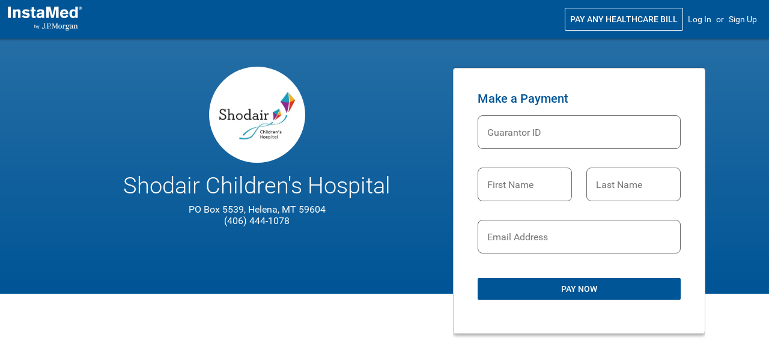

--- FILE ---
content_type: text/html; charset=utf-8
request_url: https://pay.instamed.com/Form/PaymentPortal/Default?id=SHODAIRCHILD
body_size: 19181
content:
<!DOCTYPE html>
<html class="FirstHtml" lang="en" >
<head><meta name="keywords" content="InstaMed&reg; Patient Portal">
<meta name="description" content="Have a healthcare bill? Pay online with the InstaMed Patient Portal, a simple and secure way to pay any healthcare provider. Pay all of your medical bills in one place with InstaMed and create a digital wallet.">
<meta http-equiv="X-UA-Compatible" content="IE=edge">
<meta http-equiv="Content-Type" content="text/html; charset=utf-8" />
<META HTTP-EQUIV="Pragma" CONTENT="no-cache">
<meta name="viewport" content="width=device-width, initial-scale=1, maximum-scale=1, user-scalable=no">
<title>Shodair Children's Hospital - Patient Portal</title>
<link href="https://cdn.instamed.com/V_2025_December/Content/Images/General/favicon.ico" rel="shortcut icon" type="image/x-icon" />
<link href="https://cdn.instamed.com/V_2025_December/Content/Images/General/AppleTouchIcons/InstaMed-apple-touch-icon-precomposed-60x60.png" rel="apple-touch-icon-precomposed" type="image/png"/>
<link href="https://cdn.instamed.com/V_2025_December/Content/Images/General/AppleTouchIcons/InstaMed-apple-touch-icon-precomposed-72x72.png" rel="apple-touch-icon-precomposed" type="image/png"sizes="72x72"/>
<link href="https://cdn.instamed.com/V_2025_December/Content/Images/General/AppleTouchIcons/InstaMed-apple-touch-icon-precomposed-76x76.png" rel="apple-touch-icon-precomposed" type="image/png"sizes="76x76"/>
<link href="https://cdn.instamed.com/V_2025_December/Content/Images/General/AppleTouchIcons/InstaMed-apple-touch-icon-precomposed-114x114.png" rel="apple-touch-icon-precomposed" type="image/png"sizes="114x114"/>
<link href="https://cdn.instamed.com/V_2025_December/Content/Images/General/AppleTouchIcons/InstaMed-apple-touch-icon-precomposed-120x120.png" rel="apple-touch-icon-precomposed" type="image/png"sizes="120x120"/>
<link href="https://cdn.instamed.com/V_2025_December/Content/Images/General/AppleTouchIcons/InstaMed-apple-touch-icon-precomposed-144x144.png" rel="apple-touch-icon-precomposed" type="image/png"sizes="144x144"/>
<link href="https://cdn.instamed.com/V_2025_December/Content/Images/General/AppleTouchIcons/InstaMed-apple-touch-icon-precomposed-152x152.png" rel="apple-touch-icon-precomposed" type="image/png"sizes="152x152"/>
<link href="https://cdn.instamed.com/V_2025_December/Content/Images/General/AppleTouchIcons/InstaMed-apple-touch-icon-precomposed-180x180.png" rel="apple-touch-icon-precomposed" type="image/png"sizes="180x180"/>
<link href="https://cdn.instamed.com/V_2025_December/Content/Images/General/AppleTouchIcons/InstaMed-apple-touch-icon-precomposed-192x192.png" rel="apple-touch-icon-precomposed" type="image/png"sizes="192x192"/>
<link href="https://cdn.instamed.com/V_2025_December/Content/Images/General/favicon/InstaMed-favicon-16x16.png" rel="icon" type="image/png"sizes="16x16"/>
<link href="https://cdn.instamed.com/V_2025_December/Content/Images/General/favicon/InstaMed-favicon-32x32.png" rel="icon" type="image/png"sizes="32x32"/>
<link href="https://cdn.instamed.com/V_2025_December/Content/Images/General/favicon/InstaMed-favicon-48x48.png" rel="icon" type="image/png"sizes="48x48"/>
<link href="https://cdn.instamed.com/V_2025_December/Content/Images/General/favicon/InstaMed-favicon.ico" rel="icon" type="image/x-icon"/>
<link href="https://cdn.instamed.com/V_2025_December/Content/Images/General/AppleTouchIcons/InstaMed-apple-touch-icon-60x60.png" rel="apple-touch-icon" type="image/png"/>
<link href="https://cdn.instamed.com/V_2025_December/Content/Images/General/AppleTouchIcons/InstaMed-apple-touch-icon-72x72.png" rel="apple-touch-icon" type="image/png"sizes="72x72"/>
<link href="https://cdn.instamed.com/V_2025_December/Content/Images/General/AppleTouchIcons/InstaMed-apple-touch-icon-76x76.png" rel="apple-touch-icon" type="image/png"sizes="76x76"/>
<link href="https://cdn.instamed.com/V_2025_December/Content/Images/General/AppleTouchIcons/InstaMed-apple-touch-icon-114x114.png" rel="apple-touch-icon" type="image/png"sizes="114x114"/>
<link href="https://cdn.instamed.com/V_2025_December/Content/Images/General/AppleTouchIcons/InstaMed-apple-touch-icon-120x120.png" rel="apple-touch-icon" type="image/png"sizes="120x120"/>
<link href="https://cdn.instamed.com/V_2025_December/Content/Images/General/AppleTouchIcons/InstaMed-apple-touch-icon-144x144.png" rel="apple-touch-icon" type="image/png"sizes="144x144"/>
<link href="https://cdn.instamed.com/V_2025_December/Content/Images/General/AppleTouchIcons/InstaMed-apple-touch-icon-152x152.png" rel="apple-touch-icon" type="image/png"sizes="152x152"/>
<link href="https://cdn.instamed.com/V_2025_December/Content/Images/General/AppleTouchIcons/InstaMed-apple-touch-icon-180x180.png" rel="apple-touch-icon" type="image/png"sizes="180x180"/>
<link href="https://cdn.instamed.com/V_2025_December/Content/Images/General/AppleTouchIcons/InstaMed-apple-touch-icon-192x192.png" rel="apple-touch-icon" type="image/png"sizes="192x192"/>
<link rel="stylesheet" href="https://cdn.instamed.com/V_2025_December/Content/sencha/extjs/ext6.5.1/PPP-InstaMed/PPP-Instamed-all.css" >
<script src="https://cdn.instamed.com/V_2025_December/Content/sencha/extjs/ext6.5.1/ext-modern-all-min.js" ></script>
<script> var outDatedBrowser;
function browserCheck() 
                                    {
                                        if(typeof Ext != 'undefined'){
                                            var browserName = Ext.browser.name;
                                            var browserVersion = Ext.browser.version.getMajor();
                                       
                                            if(browserName == "IE")
                                            {
	                                            if(browserVersion <= 11) { window.open('../../Content/Js/Responsive/SupportedBrowsers.html', '_self'); }
                                            }
                                            if(browserName == "Chrome")
                                            {   
	                                            if(browserVersion< 57) { window.open('../../Content/Js/Responsive/SupportedBrowsers.html', '_self'); }
                                            }
                                            else if(browserName == "Safari")
                                            {
	                                            if(browserVersion< 9) { window.open('../../Content/Js/Responsive/SupportedBrowsers.html', '_self'); }
                                            }
                                            else if(browserName == "Firefox")
                                            {
	                                            if(browserVersion< 45) { window.open('../../Content/Js/Responsive/SupportedBrowsers.html', '_self'); }
                                            }
                                            else if(browserName == "Opera")
                                            {
	                                            window.open('../../Content/Js/Responsive/SupportedBrowsers.html', '_self');                                            
                                            }
                                        }
                                    }
</script>
<script>
browserCheck();
</script>
<!-- Global site tag (gtag.js) - Google Analytics -->
                                    <script async src="https://www.googletagmanager.com/gtag/js?id=UA-16010902-1"></script>
                                    <script>
                                        window.dataLayer = window.dataLayer || [];
                                        function gtag(){dataLayer.push(arguments);}
                                        gtag('js', new Date());
                                        gtag('config', 'UA-16010902-1', { 'send_page_view': false });
                                        gtag('config', 'AW-1064256295');
                                    </script>
</head>
<body>
<span id='screenReaderLoading' class='im-screen-reader-only' aria-live='assertive'></span>
<script type="text/javascript">

if(outDatedBrowser) { var firstHtml = document.getElementsByClassName('FirstHtml')[0]; firstHtml.style.background = 'none';  firstHtml.innerHTML = '<html class=" " lang="en-US"> <!--<![endif]--><head> <meta charset="UTF-8" /> <meta http-equiv="X-UA-Compatible" content="IE=edge,chrome=1"> <title>Browser Not Supported</title> <meta name="viewport" content="width=device-width,initial-scale=1" /> <link href="https://www.instamed.com/wp-content/themes/instamed2/images/favicon.ico" rel="shortcut icon" type="image/x-icon" /> <meta name="keywords" itemprop="keywords" content=" " /> <link rel="canonical" href="https://www.instamed.com/" /><style> html { height: 100%; width: 100%; margin: 0; padding: 0; background: #fafafa; } body { height: 100%; width: 100%; margin: 0; padding: 0; font-family: \'Roboto\', \'Lucida Grande\', Helvetica, Arial, sans-serif; -webkit-font-smoothing: antialiased; } h1, h2, h3, h4, h5, h6, p { text-align: center; } h1 { font-size: 34px; text-align: center; color: #005596; font-weight: 100; margin-bottom: 20px; } h4 { font-size: 20px; line-height: 145%; text-align: center; color: #2f2f2f; font-weight: 400; margin-top: 0px; } p { font-size: 14px; text-align: center; color: #2f2f2f; font-weight: 400; } .container { width: 100%; max-width: 500px; margin: 0 auto; } .container ul { list-style: none; padding: 0; margin: 0; } .container ul li { margin: 50px; padding: 0; } .container ul li a { display: block; width: 100px; height: 100px; box-sizing: border-box; float: left; background-size: contain; background-repeat: no-repeat; } .container ul li a#chrome { background-image: url(https://cdn.instamed.com/V_2025_December/Content/Images/General/browsers-icon-chrome.png?id=SHODAIRCHILD) } .container ul li a#firefox { background-image: url(https://cdn.instamed.com/V_2025_December/Content/Images/General/browsers-icon-firefox.png?id=SHODAIRCHILD) } .container ul li a#ie { background-image: url(https://cdn.instamed.com/V_2025_December/Content/Images/General/browsers-icon-edge.png?id=SHODAIRCHILD) } .container ul li a#safari { background-image: url(https://cdn.instamed.com/V_2025_December/Content/Images/General/browsers-icon-safari.png?id=SHODAIRCHILD) } a.button { width: auto; max-width: 200px; margin: 0 auto; padding: 10px 20px; background: #005596; color: #ffffff; text-align: center; display: block; border-radius: 5px; -webkit-border-radius: 5px; -moz-border-radius: 5px; border-bottom: 1px solid #003366; margin-top: 40px; text-decoration: none; } a.button:hover { background: #003366; } .clearfix:after { visibility: hidden; display: block; font-size: 0; content: " "; clear: both; height: 0; } .clearfix { display: inline-block; } /* start commented backslash hack \*/ * html .clearfix { height: 1%; } .clearfix { display: block; } /* close commented backslash hack */ </style></head><body><div style="background:white"> <div class="container" style="margin-top: 200px"> <h1>Please upgrade your browser</h1> <h4>To ensure a secure experience with InstaMed, please use one of the download links below to upgrade your browser.</h4> </div> <div class="container clearfix"> <ul class="clearfix"> <li><a id="chrome" target="_blank" href="https://www.google.com/chrome/"></a></li> <li><a id="firefox" target="_blank" href="https://www.mozilla.org/en-US/firefox/new/"></a></li> <li><a id="edge" target="_blank" href="https://www.microsoft.com/en-us/edge"></a></li> <li><a id="safari" target="_blank" href="https://support.apple.com/en-us/HT204416"></a></li> </ul> </div> <div class="container" style="margin-top: 20px"> <p>or update your OS if on a mobile device</p> </div><div class="container" style="margin - top: 20px"><button type="button" onclick="InstaMed.closeWindow();">Close</button</div></div></body></html>';  InstaMed.launchInContext(); } else { 
Ext.isSecure = /^https/i.test(window.location.protocol);
InstaMed.isNativeApplication = false;
InstaMed.isConsumerApp = false;
InstaMed.TitleBarMargins = '17 0 0 0';
InstaMed.isMobile = true;
InstaMed.isResponsive = true;
InstaMed.isInContextMode = false;
InstaMed.passedInMetaDataToken = '';
InstaMed.isInAccessibilityMode = false;
InstaMed.userAgentParameter = '';
InstaMed.logoutPage = '../../Form/PaymentPortal/Logout?id=SHODAIRCHILD';
InstaMed.isLightWeightMode = false;
InstaMed.isReturnUrlUpdateParent = false;
InstaMed.isClientSidePostData = false;
InstaMed.isDesktop = false;
InstaMed.isTablet = false;
InstaMed.isDesktopOrTablet = false;
InstaMed.isMobileOrTablet = true;
InstaMed.isLoggedIn = false;
InstaMed.useHistory = false;
InstaMed.hasReturnUrl = false;
InstaMed.hasCancelUrl = false;
InstaMed.isNewRequiredFeild = true;
InstaMed.browserTabID = '62BE943E6C8A4B0FB649705D65AE4A00';
InstaMed.sessionTimeoutUrl = '../../Form/PaymentPortal/Logout?id=SHODAIRCHILD';
InstaMed.page = 'Form/PaymentPortal/Default';
Ext.SSL_SECURE_URL = Ext.isSecure && Ext.isIE ? 'javascript:""' : 'about:blank';
Ext.BLANK_IMAGE_URL = 'https://cdn.instamed.com/V_2025_December/Content/Images/General/BlankImage.gif';
InstaMed.UniqueClientID = 'ac91ff386a6f4f4db58690bc6ab3c2a5';
Ext.scopeResetCSS=true;
InstaMed.contentUrl = 'https://cdn.instamed.com/V_2025_December/';
var webPropertyId = 'UA-16010902-1';
InstaMed.doIdleLogout = true;
InstaMed.isSSO = false;
InstaMed.isSelfService = false;
LogoutTimer.init();
var myMask = null;
InstaMed.errorMessageSummaryTitle = 'Please correct the following errors';
InstaMed.requiredErrorLabel = 'Required';
Ext.ns('Ext.app.REMOTING_API');
Ext.app.REMOTING_API = {
  "id": null,
  "url": "../../api/PaymentPortal/Default",
  "type": "remoting",
  "namespace": null,
  "actions": {
    "PreferencesController": [
      {
        "name": "sendNewMobilePhoneNumberConfirmationCode",
        "len": 1
      },
      {
        "name": "updateCommunicationDeliverySettings",
        "len": 1
      },
      {
        "name": "navigateToTextMsgEnroll",
        "len": 1
      },
      {
        "name": "isUserRequireMobilePhoneNumberUpdate",
        "len": 0
      },
      {
        "name": "openWindowToUpdateEmailAddress",
        "len": 1
      },
      {
        "name": "saveStatementPreferences",
        "len": 1
      },
      {
        "name": "updateEmailAndPreference",
        "len": 1
      },
      {
        "name": "get_MerchantStoreTerminalAlias",
        "len": 0
      },
      {
        "name": "loadPatientAccountPreferences",
        "len": 2
      },
      {
        "name": "verifyTextEnrollment",
        "len": 1
      },
      {
        "name": "navigateToTextMsgEnrollTwoFAOnly",
        "len": 1
      },
      {
        "name": "updateMobilePhoneNumber",
        "len": 1
      },
      {
        "name": "loadPatientData",
        "len": 0
      },
      {
        "name": "disableTwoFactorAuthFromPopUp",
        "len": 1
      },
      {
        "name": "openWindowToEnterMobilePhoneNumberConfirmationCode",
        "len": 1
      },
      {
        "name": "removeMobilePhoneNumber",
        "len": 1
      },
      {
        "name": "confirmMobilePhoneNumber",
        "len": 1
      },
      {
        "name": "cancelTwoFAChangeFromPopup",
        "len": 1
      },
      {
        "name": "getUserMobilePhoneNumber",
        "len": 0
      },
      {
        "name": "isUserRequireEmailAndPreferenceUpdate",
        "len": 0
      },
      {
        "name": "enableTwoFactorAuth",
        "len": 1
      },
      {
        "name": "updateSecurityQuestions",
        "len": 1
      },
      {
        "name": "saveEmailPreferences",
        "len": 1
      },
      {
        "name": "openWindowToEnterMobilePhoneNumber",
        "len": 1
      },
      {
        "name": "deleteUserBiometricInfo",
        "len": 1
      }
    ],
    "GridController": [
      {
        "name": "exportDataToFile",
        "len": 1
      },
      {
        "name": "saveColumnSortConfiguration",
        "len": 1
      },
      {
        "name": "saveColumnConfiguration",
        "len": 1
      },
      {
        "name": "updateCharts",
        "len": 1
      },
      {
        "name": "export",
        "formHandler": true,
        "len": 1
      }
    ],
    "PatientPortalLoginController": [
      {
        "name": "navigateAfterLogin",
        "len": 1
      },
      {
        "name": "navigateTo",
        "len": 1
      },
      {
        "name": "authenticateTwoFactor",
        "len": 1
      },
      {
        "name": "logout",
        "len": 1
      },
      {
        "name": "patientPortalHeaderBack",
        "len": 1
      },
      {
        "name": "navigateBackFromTwoFactor",
        "len": 1
      },
      {
        "name": "showBiometricLogin",
        "len": 1
      },
      {
        "name": "changeLanguage",
        "len": 1
      },
      {
        "name": "closeAppBanner",
        "len": 1
      },
      {
        "name": "redirectToLogin",
        "len": 1
      },
      {
        "name": "redirectToLoginEmailForm",
        "len": 1
      },
      {
        "name": "verifyTextEnrollment",
        "len": 1
      },
      {
        "name": "forgotPassword",
        "len": 1
      },
      {
        "name": "getBackButtonOverride",
        "len": 1
      },
      {
        "name": "saveEStatementPreference",
        "len": 1
      },
      {
        "name": "dualLogin",
        "len": 1
      },
      {
        "name": "checkSession",
        "len": 1
      },
      {
        "name": "skipTextEnrollment",
        "len": 1
      },
      {
        "name": "authenticateBiometricInfo",
        "len": 1
      },
      {
        "name": "canUserResetPassword",
        "len": 3
      },
      {
        "name": "submit",
        "len": 1
      },
      {
        "name": "patientMatchSubmit",
        "len": 1
      },
      {
        "name": "sendMobilePhoneNumberConfirmationCode",
        "len": 1
      },
      {
        "name": "patientPortalNavigateBack",
        "len": 1
      },
      {
        "name": "navigateFromEStatement",
        "len": 1
      },
      {
        "name": "registerUserBiometricInfo",
        "len": 1
      },
      {
        "name": "deleteBiometricInfo",
        "len": 1
      }
    ],
    "QuickPayOptimizedProviderLandingController": [
      {
        "name": "navigatePayHereLink",
        "len": 1
      },
      {
        "name": "paymentPlanFlow",
        "len": 1
      },
      {
        "name": "submitPatient",
        "len": 1
      },
      {
        "name": "prepopulateDigitalPayoutQuickPayCode",
        "len": 1
      },
      {
        "name": "navigateCollectPaymentLink",
        "len": 1
      },
      {
        "name": "checkQuickPayCode",
        "len": 1
      },
      {
        "name": "payNow",
        "len": 1
      },
      {
        "name": "onPatientChange",
        "len": 1
      },
      {
        "name": "checkQuickPayCodeOnly",
        "len": 1
      }
    ],
    "PushNotificationController": [
      {
        "name": "navigateByPushNotification",
        "len": 1
      }
    ],
    "SignUpController": [
      {
        "name": "navigateFromSignUp",
        "len": 0
      },
      {
        "name": "completeSignUp",
        "len": 1
      },
      {
        "name": "redirectToSignUpForm",
        "len": 1
      },
      {
        "name": "redirectToSignUp",
        "len": 1
      },
      {
        "name": "sendAccountCreatedEvent",
        "len": 1
      },
      {
        "name": "signUp",
        "len": 1
      },
      {
        "name": "isEnterPayeeManuallyFlow",
        "len": 0
      },
      {
        "name": "verifyTextEnrollment",
        "len": 1
      },
      {
        "name": "dualSignUp",
        "len": 1
      },
      {
        "name": "isDigitalPayoutFlow",
        "len": 0
      },
      {
        "name": "skipTextEnrollment",
        "len": 1
      },
      {
        "name": "isPatientMatchFlow",
        "len": 0
      }
    ],
    "ResetPasswordController": [
      {
        "name": "changePassword",
        "len": 1
      },
      {
        "name": "navigateFromEnterCode",
        "len": 1
      },
      {
        "name": "requestPasswordReset",
        "len": 1
      },
      {
        "name": "validateAnswer",
        "len": 3
      },
      {
        "name": "isDualLoginSignUpFlow",
        "len": 0
      },
      {
        "name": "sendResetText",
        "len": 1
      },
      {
        "name": "submit",
        "len": 1
      },
      {
        "name": "resendPasswordResetCode",
        "len": 1
      },
      {
        "name": "getUserId",
        "len": 0
      },
      {
        "name": "sendEmail",
        "len": 2
      },
      {
        "name": "navigateFromSelectMethodForm",
        "len": 1
      },
      {
        "name": "getUserInitials",
        "len": 1
      },
      {
        "name": "pPPResetPassword",
        "len": 1
      },
      {
        "name": "generateResetCode",
        "len": 0
      },
      {
        "name": "sendResetEmail",
        "len": 1
      },
      {
        "name": "navigateFromForgotPassword",
        "len": 1
      }
    ],
    "PaymentActionController": [
      {
        "name": "selectLineItem",
        "len": 1
      },
      {
        "name": "viewTransaction",
        "len": 1
      },
      {
        "name": "getNextScheduledTransaction",
        "len": 1
      },
      {
        "name": "getSystemWideDefault",
        "len": 1
      },
      {
        "name": "displayPatientInformationMutliAccount",
        "len": 3
      },
      {
        "name": "getAuthorization",
        "len": 3
      },
      {
        "name": "getPaymentPlanStatus",
        "len": 1
      },
      {
        "name": "getVirtualCardEntityID",
        "len": 1
      },
      {
        "name": "getDisclaimer",
        "len": 1
      },
      {
        "name": "closeSSOReceipt",
        "len": 1
      },
      {
        "name": "voidTransactionFromHistory",
        "len": 1
      },
      {
        "name": "canReturnEcheck",
        "len": 1
      },
      {
        "name": "getBasePaymentTransaction",
        "len": 2
      },
      {
        "name": "eCheckRefundTransactionFromHistory",
        "len": 1
      },
      {
        "name": "returnToProfile",
        "len": 1
      },
      {
        "name": "viewReceiptByData",
        "len": 5
      },
      {
        "name": "canAdjustEcheck",
        "len": 1
      },
      {
        "name": "cancel",
        "len": 1
      },
      {
        "name": "doReturnEcheck",
        "len": 1
      },
      {
        "name": "getNumberOfPaymentsRemaining",
        "len": 1
      },
      {
        "name": "printAll",
        "len": 1
      },
      {
        "name": "emailReceipt",
        "len": 1
      },
      {
        "name": "getReceiptConfigurationList",
        "len": 1
      },
      {
        "name": "downloadReceipt",
        "len": 1
      },
      {
        "name": "downloadCheckImage",
        "len": 1
      },
      {
        "name": "cancelVirtualCard",
        "len": 1
      },
      {
        "name": "downloadCouponImage",
        "len": 1
      },
      {
        "name": "voidTransaction",
        "len": 1
      },
      {
        "name": "viewCheckImage",
        "len": 1
      },
      {
        "name": "eCheckReturn",
        "len": 1
      },
      {
        "name": "populateReceiptByData",
        "len": 5
      },
      {
        "name": "getPayeeName",
        "len": 3
      },
      {
        "name": "viewRefund",
        "len": 1
      },
      {
        "name": "creditCardRefundTransaction",
        "len": 2
      },
      {
        "name": "getPaymentPlan",
        "len": 1
      },
      {
        "name": "emailAllReceipts",
        "len": 1
      },
      {
        "name": "sendEmailReceipt",
        "len": 3
      },
      {
        "name": "canRefund",
        "len": 1
      },
      {
        "name": "eCheckRefundTransaction",
        "len": 2
      },
      {
        "name": "calculateFeeInclusiveTotalRefund",
        "len": 1
      },
      {
        "name": "getBalanceRemaining",
        "len": 1
      },
      {
        "name": "collectNow",
        "len": 1
      },
      {
        "name": "eCheckAdjustment",
        "len": 1
      },
      {
        "name": "viewReceiptForTransaction",
        "len": 5
      },
      {
        "name": "viewVoid",
        "len": 1
      },
      {
        "name": "returnCodes",
        "len": 1
      },
      {
        "name": "canVoid",
        "len": 2
      },
      {
        "name": "populateReceipt",
        "len": 3
      },
      {
        "name": "displayMultiARLine",
        "len": 8
      },
      {
        "name": "copyPrimaryToSecondaryTransactionFieldsCommon",
        "len": 2
      },
      {
        "name": "creditCardRefundTransactionFromHistory",
        "len": 1
      },
      {
        "name": "doeCheckAdjustment",
        "len": 1
      },
      {
        "name": "viewReceipt",
        "len": 1
      },
      {
        "name": "calculateSurchargeTotalRefund",
        "len": 1
      },
      {
        "name": "getTransactionByData",
        "len": 2
      },
      {
        "name": "multiARRefundTransaction",
        "len": 1
      },
      {
        "name": "getTransaction",
        "len": 1
      },
      {
        "name": "getMultipleAccountReceiptText",
        "len": 3
      }
    ],
    "QuickPayLoginController": [
      {
        "name": "login",
        "len": 1
      },
      {
        "name": "forgotPassword",
        "len": 1
      },
      {
        "name": "navigateToQuickPayLogin",
        "len": 1
      },
      {
        "name": "navigateBack",
        "len": 1
      },
      {
        "name": "navigateToQuickPaySignup",
        "len": 1
      }
    ],
    "IdleTimerController": [
      {
        "name": "setRemainingIdleTime",
        "len": 0
      },
      {
        "name": "submit",
        "len": 1
      },
      {
        "name": "getRemainingIdleTime",
        "len": 1
      }
    ],
    "TextMessageEnrollmentController": [
      {
        "name": "enableTwoStepVerification",
        "len": 1
      },
      {
        "name": "updateUserTextCommPreference",
        "len": 1
      },
      {
        "name": "sendEnrollmentText",
        "len": 1
      },
      {
        "name": "updateMobilePhoneNumberFromPopUp",
        "len": 1
      },
      {
        "name": "verifyTextEnrollment",
        "len": 1
      },
      {
        "name": "resendEnrollmentText",
        "len": 1
      },
      {
        "name": "skipTextEnrollment",
        "len": 1
      },
      {
        "name": "updateMobilePhoneNumber",
        "len": 1
      }
    ],
    "QuickPaySignUpController": [
      {
        "name": "signUp",
        "len": 1
      },
      {
        "name": "skip",
        "len": 1
      }
    ],
    "PaymentHistoryController": [
      {
        "name": "search",
        "len": 1
      },
      {
        "name": "cancelVirtualCards",
        "len": 1
      },
      {
        "name": "getSearchData",
        "len": 2
      },
      {
        "name": "cancelPaymentPlan",
        "len": 1
      },
      {
        "name": "getAdditionalColumns",
        "len": 0
      },
      {
        "name": "getData",
        "len": 1
      },
      {
        "name": "searchPayableTransactions",
        "len": 1
      },
      {
        "name": "getPaymentHistoryData",
        "len": 1
      },
      {
        "name": "searchHealthExpenses",
        "len": 1
      },
      {
        "name": "getScheduledPaymentData",
        "len": 2
      },
      {
        "name": "searchScheduledPayments",
        "len": 1
      },
      {
        "name": "getPayableTransactions",
        "len": 2
      },
      {
        "name": "viewPaymentReceipt",
        "len": 1
      },
      {
        "name": "quickPayViewAccountSummary",
        "len": 1
      }
    ],
    "PaymentReceiptController": [
      {
        "name": "redirectToSignUp",
        "len": 1
      },
      {
        "name": "goToSignUpOrLogin",
        "len": 1
      },
      {
        "name": "goToReceipt",
        "len": 1
      }
    ]
  },
  "descriptor": "Ext.app.REMOTING_API"
};
Ext.app.REMOTING_API.maxRetries = 0;
Ext.app.REMOTING_API.timeout = 300 * 1000;
Ext.app.REMOTING_API.enableBuffer = false;
Ext.Direct.addProvider(Ext.app.REMOTING_API);
Ext.app.REMOTING_API.requestKey = 'E8CCE7688D6C48D03CEB622273839DB1CDB78F37F0AC4CBA2BBAEBEED2430934';
Ext.app.REMOTING_API.alias = 'SHODAIRCHILD';
Ext.app.REMOTING_API.corporateID = '';
Ext.app.REMOTING_API.token = '';
function headerPatientPortalBack() {
                var nav = InstaMed.getNavigationView(); 
                if(!Ext.Msg.isHidden())
                {
                    Ext.Msg.close();
                }
                else if(nav.lastForm.length > 1)
                {
                    nav.back();
                }
                else {
                    PerformAction({}, PatientPortalLoginController.patientPortalHeaderBack);
                }
                    
            }
Ext.define('MyApp.view.amountfield', {
                    extend: 'Ext.field.Text',
                    alias: 'widget.amountfield',
                    config: {
                        maxLength: 10,
                    },
                   listeners: {blur: function(field, event, opts ){                
                            field.doFormatAmount(field,event,opts);
                        }
                    },
                    doFormatAmount: function(field, event, opts ){      
                        var s = new String(field.getValue());
                        if(s != null && s != '')
                        {
                            s = s.replace(/,/g,'');
                            s = s.replace(/\$/g,'');
                            field.setValue(Ext.util.Format.usMoney(s));
                        }
                    },
                    getValue: function() {
                        var val = new String(Ext.field.Number.superclass.getValue.call(this));
                        if(val == "null"){val = null;}
                        return val;
                    },
                    getSubmitValue: function() {
                        var val = this.getValue();
                        if(val != null){
                            val = val.replace(/\$/g,'');
                        }
                        return val;
                    },
                    transformOriginalValue: function(v) {
                         if(v != undefined && v != null && v != '') {
                            var s = new String(v);
                            s = s.replace(/,/g,'');
                            s = s.replace(/\$/g,'');
                            var val = Ext.util.Format.usMoney(s);
                            if(val == '$NaN.undefined')
                            {
                                val = '';
                            }
                            return val;
                        }
                        return v;
                    },
                    reset: function() {
                        var me = this;
                         Ext.field.Number.superclass.reset.call(this);    
                         me.enteredDigits = [];
                         me.totalDigitsEntered = 0;
                    },
                    setValue: function(v) {
                        if(v==null || v==undefined || v==''){
                            this.enteredDigits = [];
                            this.totalDigitsEntered = 0;
                        }
                        if(!this.hasFocus)
                        {
                            if (v == '$') 
                            {
                                v = '';
                            }
                            else
                            {
                                v = this.transformOriginalValue(v);
                            }

                        }
                        v = new String(v).replace(/[^\$\d\.\,]/g,'');
                        if(v.indexOf('.')!=-1 && v.indexOf('.') == v.length-4){
                            v = v.substring(0, v.indexOf('.') + 3);
                            v = this.transformOriginalValue(v);
                        }
                        if(!this.KeyUpMode) {
                            this.enteredDigits = [];
                            this.totalDigitsEntered = 0;
                            var count = 0;
                            if(v) {
                                var chars = v.split('');
                                for(var i = 0; i < chars.length; i++) {
                                    var c = chars[i];
                                    if(c >= '0' && c <= '9') {
                                        this.enteredDigits.push(c);
                                        this.totalDigitsEntered++;
                                    }
                                }
                            }
                        }
                        Ext.field.Text.superclass.setValue.call(this,v);
                        this.setInputValue(v);
                    }
                });
Ext.create('Ext.data.ArrayStore',{ 
                    type: 'json',
                    autoDestroy: false,
                    storeId: 'ApplicationStateComboboxStore',
                    
                    fields: [
                        { name: 'code', type: 'string' },
                        { name: 'description', type: 'string' }
                        
                    ],
                    data: [['AK', 'Alaska']
,['AL', 'Alabama']
,['AR', 'Arkansas']
,['AZ', 'Arizona']
,['CA', 'California']
,['CO', 'Colorado']
,['CT', 'Connecticut']
,['DC', 'District Of Columbia']
,['DE', 'Delaware']
,['FL', 'Florida']
,['GA', 'Georgia']
,['HI', 'Hawaii']
,['IA', 'Iowa']
,['ID', 'Idaho']
,['IL', 'Illinois']
,['IN', 'Indiana']
,['KS', 'Kansas']
,['KY', 'Kentucky']
,['LA', 'Louisiana']
,['MA', 'Massachusetts']
,['MD', 'Maryland']
,['ME', 'Maine']
,['MI', 'Michigan']
,['MN', 'Minnesota']
,['MO', 'Missouri']
,['MS', 'Mississippi']
,['MT', 'Montana']
,['NC', 'North Carolina']
,['ND', 'North Dakota']
,['NE', 'Nebraska']
,['NH', 'New Hampshire']
,['NJ', 'New Jersey']
,['NM', 'New Mexico']
,['NV', 'Nevada']
,['NY', 'New York']
,['OH', 'Ohio']
,['OK', 'Oklahoma']
,['OR', 'Oregon']
,['PA', 'Pennsylvania']
,['RI', 'Rhode Island']
,['SC', 'South Carolina']
,['SD', 'South Dakota']
,['TN', 'Tennessee']
,['TX', 'Texas']
,['UT', 'Utah']
,['VA', 'Virginia']
,['VT', 'Vermont']
,['WA', 'Washington']
,['WI', 'Wisconsin']
,['WV', 'West Virginia']
,['WY', 'Wyoming']

                ]
})

Ext.create('Ext.data.ArrayStore',{ 
                    type: 'json',
                    autoDestroy: false,
                    storeId: 'CountryStoreStore',
                    
                    fields: [
                        { name: 'code', type: 'string' },
                        { name: 'description', type: 'string' }
                        
                    ],
                    data: [['AF', 'Afghanistan']
,['AL', 'Albania']
,['DZ', 'Algeria']
,['AS', 'American Samoa']
,['AD', 'Andorra']
,['AO', 'Angola']
,['AI', 'Anguilla']
,['AQ', 'Antarctica']
,['AG', 'Antigua And Barbuda']
,['AR', 'Argentina']
,['AM', 'Armenia']
,['AW', 'Aruba']
,['AU', 'Australia']
,['AT', 'Austria']
,['AZ', 'Azerbaijan']
,['BS', 'Bahamas']
,['BH', 'Bahrain']
,['BD', 'Bangladesh']
,['BB', 'Barbados']
,['BY', 'Belarus']
,['BE', 'Belgium']
,['BZ', 'Belize']
,['BJ', 'Benin']
,['BM', 'Bermuda']
,['BT', 'Bhutan']
,['BO', 'Bolivia']
,['BA', 'Bosnia And Herzegovina']
,['BW', 'Botswana']
,['BV', 'Bouvet Island']
,['BR', 'Brazil']
,['IO', 'British Indian Ocean Territory']
,['BN', 'Brunei Darussalam']
,['BG', 'Bulgaria']
,['BF', 'Burkina Faso']
,['BI', 'Burundi']
,['KH', 'Cambodia']
,['CM', 'Cameroon']
,['CA', 'Canada']
,['CV', 'Cape Verde']
,['KY', 'Cayman Islands']
,['CF', 'Central African Republic']
,['TD', 'Chad']
,['CL', 'Chile']
,['CN', 'China']
,['CX', 'Christmas Island']
,['CC', 'Cocos (keeling) Islands']
,['CO', 'Colombia']
,['KM', 'Comoros']
,['CK', 'Cook Islands']
,['CR', 'Costa Rica']
,['CI', 'Cote D\'ivoire (ivory Coast)']
,['HR', 'Croatia (hrvatska)']
,['CU', 'Cuba']
,['CY', 'Cyprus']
,['CZ', 'Czech Republic']
,['KP', 'Democratic People\'s Republic of Korea (North)']
,['CD', 'Democratic Republic Of The Congo']
,['DK', 'Denmark']
,['DJ', 'Djibouti']
,['DM', 'Dominica']
,['DO', 'Dominican Republic']
,['TP', 'East Timor']
,['EC', 'Ecuador']
,['EG', 'Egypt']
,['SV', 'El Salvador']
,['GQ', 'Equatorial Guinea']
,['ER', 'Eritrea']
,['EE', 'Estonia']
,['ET', 'Ethiopia']
,['FK', 'Falkland Islands (malvinas)']
,['FO', 'Faroe Islands']
,['FM', 'Federated States Of Micronesia']
,['FJ', 'Fiji']
,['FI', 'Finland']
,['FR', 'France']
,['GF', 'French Guiana']
,['PF', 'French Polynesia']
,['TF', 'French Southern Territories']
,['GA', 'Gabon']
,['GM', 'Gambia']
,['GE', 'Georgia']
,['DE', 'Germany']
,['GH', 'Ghana']
,['GI', 'Gibraltar']
,['GR', 'Greece']
,['GL', 'Greenland']
,['GD', 'Grenada']
,['GP', 'Guadeloupe']
,['GU', 'Guam']
,['GT', 'Guatemala']
,['GN', 'Guinea']
,['GW', 'Guinea-bissau']
,['GY', 'Guyana']
,['HT', 'Haiti']
,['HM', 'Heard Island And Mcdonald Islands']
,['VA', 'Holy See (Vatican City State)']
,['HN', 'Honduras']
,['HK', 'Hong Kong']
,['HU', 'Hungary']
,['IS', 'Iceland']
,['IN', 'India']
,['ID', 'Indonesia']
,['IR', 'Iran']
,['IQ', 'Iraq']
,['IE', 'Ireland']
,['IL', 'Israel']
,['IT', 'Italy']
,['JM', 'Jamaica']
,['JP', 'Japan']
,['JO', 'Jordan']
,['KZ', 'Kazakhstan']
,['KE', 'Kenya']
,['KI', 'Kiribati']
,['KW', 'Kuwait']
,['KG', 'Kyrgyzstan']
,['LA', 'Lao People\'s Democratic Republic (Laos)']
,['LV', 'Latvia']
,['LB', 'Lebanon']
,['LS', 'Lesotho']
,['LR', 'Liberia']
,['LY', 'Libya']
,['LI', 'Liechtenstein']
,['LT', 'Lithuania']
,['LU', 'Luxembourg']
,['MO', 'Macau (Macao)']
,['MK', 'Macedonia']
,['MG', 'Madagascar']
,['MW', 'Malawi']
,['MY', 'Malaysia']
,['MV', 'Maldives']
,['ML', 'Mali']
,['MT', 'Malta']
,['MH', 'Marshall Islands']
,['MQ', 'Martinique']
,['MR', 'Mauritania']
,['MU', 'Mauritius']
,['YT', 'Mayotte']
,['MX', 'Mexico']
,['FM', 'Micronesia (Federated States of)']
,['MD', 'Moldova']
,['MC', 'Monaco']
,['MN', 'Mongolia']
,['ME', 'Montenegro']
,['MS', 'Montserrat']
,['MA', 'Morocco']
,['MZ', 'Mozambique']
,['MM', 'Myanmar']
,['NA', 'Namibia']
,['NR', 'Nauru']
,['NP', 'Nepal']
,['NL', 'Netherlands']
,['AN', 'Netherlands Antilles']
,['NC', 'New Caledonia']
,['NZ', 'New Zealand (aotearoa)']
,['NI', 'Nicaragua']
,['NE', 'Niger']
,['NG', 'Nigeria']
,['NU', 'Niue']
,['NF', 'Norfolk Island']
,['MP', 'Northern Mariana Islands']
,['NO', 'Norway']
,['OM', 'Oman']
,['PK', 'Pakistan']
,['PW', 'Palau']
,['PS', 'Palestinian Territory']
,['PA', 'Panama']
,['PG', 'Papua New Guinea']
,['PY', 'Paraguay']
,['PE', 'Peru']
,['PH', 'Philippines']
,['PN', 'Pitcairn']
,['PL', 'Poland']
,['PT', 'Portugal']
,['PR', 'Puerto Rico']
,['QA', 'Qatar']
,['KR', 'Republic of Korea (South)']
,['RE', 'Reunion']
,['RO', 'Romania']
,['RU', 'Russian Federation']
,['RW', 'Rwanda']
,['SH', 'Saint Helena']
,['KN', 'Saint Kitts And Nevis']
,['LC', 'Saint Lucia']
,['PM', 'Saint Pierre And Miquelon']
,['VC', 'Saint Vincent And The Grenadines']
,['WS', 'Samoa']
,['SM', 'San Marino']
,['ST', 'Sao Tome And Principe']
,['SA', 'Saudi Arabia']
,['SN', 'Senegal']
,['CS', 'Serbia']
,['SC', 'Seychelles']
,['SL', 'Sierra Leone']
,['SG', 'Singapore']
,['SK', 'Slovakia']
,['SI', 'Slovenia']
,['SB', 'Solomon Islands']
,['SO', 'Somalia']
,['ZA', 'South Africa']
,['ES', 'Spain']
,['LK', 'Sri Lanka']
,['SD', 'Sudan']
,['SR', 'Suriname']
,['SJ', 'Svalbard And Jan Mayen']
,['SZ', 'Swaziland']
,['SE', 'Sweden']
,['CH', 'Switzerland']
,['SY', 'Syrian Arab Republic']
,['TW', 'Taiwan, Province of China']
,['TJ', 'Tajikistan']
,['TZ', 'Tanzania, United Republic of']
,['TH', 'Thailand']
,['TL', 'Timor-leste']
,['TG', 'Togo']
,['TK', 'Tokelau']
,['TO', 'Tonga']
,['TT', 'Trinidad And Tobago']
,['TN', 'Tunisia']
,['TR', 'Turkey']
,['TM', 'Turkmenistan']
,['TC', 'Turks And Caicos Islands']
,['TV', 'Tuvalu']
,['UG', 'Uganda']
,['UA', 'Ukraine']
,['AE', 'United Arab Emirates']
,['UK', 'United Kingdom']
,['US', 'United States']
,['UM', 'United States Minor Outlying Islands']
,['PU', 'United States Pacific Islands']
,['VI', 'United States Virgin Islands']
,['XK', 'Unmik (United Nations of Kosovo)']
,['UY', 'Uruguay']
,['UZ', 'Uzbekistan']
,['VU', 'Vanuatu']
,['VE', 'Venezuela']
,['VN', 'Viet Nam']
,['VG', 'Virgin Islands (British)']
,['WF', 'Wallis and Futuna Islands']
,['EH', 'Western Sahara']
,['YE', 'Yemen']
,['ZM', 'Zambia']
,['ZW', 'Zimbabwe']

                ]
})


Ext.define('Ext.InstaMed.FormPanel',{
extend: 'Ext.form.Panel',
alias: 'widget.form',

config: { defaultSubmitButton: null }
});

Ext.define('Ext.InstaMed.FormPanel',{
extend: 'Ext.form.Panel',
alias: 'widget.form',

config: { defaultSubmitButton: null }
});
InstaMed.pages = new Array();
Ext.Date.monthNames = [ 'January', 
 'February',
 'March',
 'April',
 'May',
 'June',
 'July',
 'August',
 'September',
 'October',
 'November',
 'December']
Ext.Date.dayNames = [ 'Sunday', 
 'Monday',
 'Tuesday',
 'Wednesday',
 'Thursday',
 'Friday',
 'Saturday']

Ext.define('MyApp.view.NavigationView',{
extend: 'InstaMed.navigation.View',
alias: 'widget.mynavigationview',
config: {
    name: 'NavigationView',
            cls: 'im-white-panel',
    useLogo: true
,
     configInnerStates:[0],
	 configActiveItem:0,
     configLastForm:[new Object()],
     mobilePrimaryActionButtonInTitleBar: false,
     mobileSecondaryActionButtonInTitleBar: false,
    
    navigationBar: false
,
            items: [

                {
xtype: 'container',
            name: 'NavPageQuickPayProviderLanding',
            layout: {type: 'vbox', pack: 'start'},
            cls: 'im-top-background-floated-form-template',
            showBackButton: false,
            scrollable: 'true',
            id: 'NavPageQuickPayProviderLanding',
            items: [

                {
xtype: 'container',
            docked: 'top',
            scrollable: null,
            id: 'NavPageQuickPayProviderLanding_container',
            items: [

                {
xtype: 'instamedNavigationBar',
            name: 'headerBar',
            layout: {type: 'hbox'},
            hidden: false,
            cls: 'im-ignore-custom-colors im-ignore-background',
            scrollable: null,
            id: 'NavPageQuickPayProviderLanding_headerBar',
            items: [

                {
xtype: 'spacer'
,
            id: 'NavPageQuickPayProviderLanding_spacer',
            plugins: 'responsive', 
            responsiveConfig: {'width > 1272':{flex : 1,},'width <= 1272':{flex :0,},}
                }
,
                {
xtype: 'titlebar',
            maxWidth: 1272,
            cls: 'largeTwelveColumn mediumTwelveColumn smallTwelveColumn xsmallTwelveColumn  im-ignore-custom-colors im-ignore-background',
            scrollable: null,
            id: 'NavPageQuickPayProviderLanding_titlebar',
            plugins: 'responsive', 
            responsiveConfig: {'width >= 1272':{title :'',},'width < 1272':{title : '<a href=\"../../Form/PaymentPortal/Start\"> <img src=\"https://cdn.instamed.com/V_2025_December/Content/Images/General/instamed-tagged-white.png?id=SHODAIRCHILD\" alt=\"InstaMed a J.P. Morgan company logo\" style=\"height: 40px;\">',},},
            items: [

                {
xtype: 'button',
            accessibleText: 'Back',
            iconCls: 'x-ma ma-arrow-back',
            align: 'left'
,
            name: 'TitleBarNavigationViewBack',
            margin: '',
            hidden: false,
            ariaRole: 'button',
            cls: 'x-button-icon-link-style white hiddenlg noprint',
            id: 'NavPageQuickPayProviderLanding_TitleBarNavigationViewBack',
            plugins: 'responsive', 
            responsiveConfig: {'width > 1272':{iconCls :'',},'width <= 1272':{iconCls : 'x-ma ma-arrow-back',},}, 
            listeners: {tap: function(){ window.location.href='../../Form/PaymentPortal/Start'; }}
                }
,
                {
xtype: 'container',
            html: '<a href=\"../../Form/PaymentPortal/Start\"> <img src=\"https://cdn.instamed.com/V_2025_December/Content/Images/General/instamed-tagged-white.png?id=SHODAIRCHILD\" alt=\"InstaMed a J.P. Morgan company logo\" style=\"height: 40px;\">',
            align: 'left',
            scrollable: null,
            id: 'NavPageQuickPayProviderLanding_container_1',
            plugins: 'responsive', 
            responsiveConfig: {'width >= 1272':{hidden : false,},'width < 1272':{hidden :true,},}
                }
,
                {
xtype: 'button'
,
            name: 'HeaderTitlebarButton',
            ui: 'white',
            margin: '',
            hidden: true,
            ariaRole: 'button',
            cls: 'x-button-link-style im-center-header-button white noprint',
            id: 'NavPageQuickPayProviderLanding_HeaderTitlebarButton'
                }
,
                {
xtype: 'button',
            text: 'Pay Any Healthcare Bill',
            align: 'right'
,
            name: 'PayAnyHealthcareBillButton',
            ui: 'white',
            margin: '',
            ariaRole: 'button',
            cls: 'x-button-link-style x-border hiddenxs hiddensm white noprint',
            id: 'NavPageQuickPayProviderLanding_button_PayAnyHealthcareBill', 
            listeners: {tap: function() {                       
                                    if(InstaMed.isLoggedIn)
                                    {
                                        window.location.href ='../../Form/PaymentPortal/Dashboard?id=SHODAIRCHILD&pageStep=NavFindProvider';
                                    }
                                    else
                                    {
                                        window.location.href ='../../Form/PaymentPortal/Start?pageStep=NavFindProvider';

                                    }}}
                }
,
                {
xtype: 'button',
            text: 'Pay Bills',
            iconCls: 'x-ma ma-search',
            iconAlign: 'top',
            align: 'right'
,
            name: 'PayAnyHealthcareBillIcon',
            margin: '',
            ariaRole: 'button',
            cls: 'x-button-icon-ontop-link-style white hiddenmd hiddenlg noprint',
            id: 'NavPageQuickPayProviderLanding_button_PayBills', 
            listeners: {tap: function() {                       
                                    if(InstaMed.isLoggedIn)
                                    {
                                        window.location.href ='../../Form/PaymentPortal/Dashboard?pageStep=NavFindProvider';
                                    }
                                    else
                                    {
                                        window.location.href ='../../Form/PaymentPortal/Start?pageStep=NavFindProvider';

                                    }}}
                }
,
                {
xtype: 'button',
            accessibleText: 'Log In or Sign Up',
            iconCls: 'x-ma ma-account-circle',
            align: 'right'
,menu:[
{
xtype: 'menuitem',
            text: 'Log In', 
            handler: function() { PerformAction({}, PatientPortalLoginController.redirectToLogin,null); }
,
            id: 'menuitem_LogIn'}
,
{
xtype: 'menuitem',
            text: 'Sign Up', 
            handler: function() { PerformAction({}, SignUpController.redirectToSignUp,null); }
,
            id: 'menuitem_SignUp'}
,
]
,
            name: 'LoginOrSignUpProfileIcon',
            margin: '',
            ariaRole: 'button',
            cls: 'x-button-icon-link-style white noprint',
            id: 'NavPageQuickPayProviderLanding_button_LoginOrSignUpProfileIcon',
            plugins: 'responsive', 
            responsiveConfig: {'!InstaMed.isLoggedIn && width > 960':{hidden: true,},'!InstaMed.isLoggedIn && width <= 960':{hidden: false,},}, 
            listeners: {hiddenchange: function() { Ext.ComponentQuery.query('[name=LoginOrSignUpProfileIcon]')[0].getMenu().hide(); }}
                }
,
                {
xtype: 'button',
            text: '',
            align: 'right'
,menu:[
{
xtype: 'menuitem',
            text: 'Dashboard', 
            handler: function(){ window.location.href='../../Form/PaymentPortal/Dashboard'; }
,
            id: 'menuitem_Dashboard'}
,
{
xtype: 'menuitem',
            text: 'Help', 
            handler: function() { window.open('https://help.instamed.com/patients/s/?dc_label=Patients')}
,
            id: 'menuitem_Help'}
,
{
xtype: 'menuitem',
            text: 'Log Out', 
            handler: function(){ window.location.href='../../Form/PaymentPortal/Logout?id=SHODAIRCHILD'; }
,
            id: 'menuitem_LogOut'}
,
]
,
            name: 'Profile',
            ui: 'white',
            margin: '',
            hidden: true,
            ariaRole: 'button',
            cls: 'x-button-link-style white noprint',
            id: 'NavPageQuickPayProviderLanding_button_Profile',
            plugins: 'responsive', 
            responsiveConfig: {'InstaMed.isLoggedIn && width > 960':{hidden: false,},'InstaMed.isLoggedIn && width <= 960':{hidden: true,},}, 
            listeners: {hiddenchange: function() { Ext.ComponentQuery.query('[name=Profile]')[0].getMenu().hide(); }}
                }
,
                {
xtype: 'container',
            align: 'right',
            name: 'LoginOrSignUpContainer',
            layout: {type: 'hbox'},
            scrollable: null,
            id: 'NavPageQuickPayProviderLanding_LoginOrSignUpContainer',
            plugins: 'responsive', 
            responsiveConfig: {'!InstaMed.isLoggedIn && width > 960':{hidden: false,},'!InstaMed.isLoggedIn && width <= 960':{hidden: true,},},
            items: [

                {
xtype: 'button',
            text: 'Log In',
            align: 'right'
,
            name: 'LoginForDualLogin',
            ui: 'white',
            margin: '',
            hidden: false,
            ariaRole: 'button',
            cls: 'x-button-link-style hiddenxs hiddensm white noprint',
            id: 'NavPageQuickPayProviderLanding_button_LoginForDualLogin', 
            listeners: {tap: function() { PerformAction({}, PatientPortalLoginController.redirectToLogin,null); }}
                }
,
                {
xtype: 'label',
            html: 'or',
            align: 'right',
            name: 'Or',
            ui: 'body1-white',
            cls: 'hiddenxs hiddensm body1-white',
            id: 'NavPageQuickPayProviderLanding_Or'
                }
,
                {
xtype: 'button',
            text: 'Sign Up',
            align: 'right'
,
            name: 'SignUpForDualLogin',
            ui: 'white',
            margin: '',
            ariaRole: 'button',
            cls: 'x-button-link-style hiddenxs hiddensm white noprint',
            id: 'NavPageQuickPayProviderLanding_button_SignUpForDualLogin', 
            listeners: {tap: function() { PerformAction({}, SignUpController.redirectToSignUp,null); }}
                }
]

                }
,
                {
xtype: 'button',
            accessibleText: 'Profile',
            iconCls: 'x-ma ma-account-circle',
            align: 'right'
,menu:[
{
xtype: 'menuitem',
            text: 'Dashboard', 
            handler: function(){ window.location.href='../../Form/PaymentPortal/Dashboard'; }
,
            id: 'menuitem_Dashboard_1'}
,
{
xtype: 'menuitem',
            text: 'Help', 
            handler: function() { window.open('https://help.instamed.com/patients/s/?dc_label=Patients')}
,
            id: 'menuitem_Help_1'}
,
{
xtype: 'menuitem',
            text: 'Log Out', 
            handler: function(){ window.location.href='../../Form/PaymentPortal/Logout?id=SHODAIRCHILD'; }
,
            id: 'menuitem_LogOut_1'}
,
]
,
            name: 'ProfileIcon',
            margin: '',
            hidden: true,
            ariaRole: 'button',
            cls: 'x-button-icon-link-style white noprint',
            id: 'NavPageQuickPayProviderLanding_button_ProfileIcon',
            plugins: 'responsive', 
            responsiveConfig: {'InstaMed.isLoggedIn && width > 960':{hidden: true,},'InstaMed.isLoggedIn && width <= 960':{hidden: false,},}, 
            listeners: {hiddenchange: function() { Ext.ComponentQuery.query('[name=ProfileIcon]')[0].getMenu().hide(); }}
                }
]

                }
,
                {
xtype: 'spacer'
,
            id: 'NavPageQuickPayProviderLanding_spacer_1',
            plugins: 'responsive', 
            responsiveConfig: {'width > 1272':{flex : 1,},'width <= 1272':{flex :0,},}
                }
]

                }
]

                }
,
                {

            xtype: 'panel',
            dock: 'top',
            frame: false,
            scrollable: 'true',
            id: 'panel',
            items: [

                {
xtype: 'container',
            layout: {type: 'hbox'},
            cls: 'mainContent MainContentWithHeaerAndSubheader ',
            scrollable: null,
            id: 'container',
            items: [

                {
xtype: 'container',
            flex: 1,
            scrollable: null,
            id: 'container_1',
            items: [

                {
xtype: 'container',
            cls: 'im-top-background-floated-form-template-top',
            scrollable: null,
            id: 'container_2',
            items: [

                {
xtype: 'container',
            maxWidth: 1272,
            cls: 'im-top-background-floated-form-template-top-content',
            scrollable: null,
            id: 'container_3',
            items: [

                {
xtype: 'container',
            cls: 'im-top-background-floated-form-template-top-content-side-info',
            scrollable: null,
            id: 'container_4',
            items: [

                {
xtype: 'container',
            scrollable: null,
            id: 'container_5',
            items: [

                {
xtype: 'container',
            layout: {type: 'hbox', pack: 'center'},
            cls: 'x-center-helper',
            scrollable: null,
            id: 'container_6',
            items: [

                {
xtype: 'spacer'
,
            id: 'spacer'
                }
,
                {
xtype: 'container',
            cls: 'im-base-responsive-white-provider-logo',
            scrollable: null,
            id: 'container_7',
            items: [

                {
xtype: 'image',
            src: '../../ContentHandler.aspx?URL=/Images/Database/CEFCBEB4-EC06-4B3F-BF3D-4655031F0E2D&id=SHODAIRCHILD&crop=true&maxWidth=150&maxHeight=64'
,
            cls: 'im-base-responsive-white-provider-logo-content',
            id: 'image', 
            listeners: {painted: function() {
                    var cmp = this;
                    cmp.el.dom.setAttribute('aria-label', 'Shodair Children\'s Hospital logo');
                    cmp.el.dom.setAttribute('role', 'img');
                    cmp.el.dom.setAttribute('title', '');
                }}
                }
]

                }
,
                {
xtype: 'spacer'
,
            id: 'spacer_1'
                }
]

                }
,
                {
xtype: 'container',
            cls: 'im-center-text-wrapper',
            scrollable: null,
            id: 'container_8',
            items: [

                {
xtype: 'container',
            margin: '16 0 0 0',
            scrollable: null,
            id: 'container_9',
            items: [

                {
xtype: 'label',
            html: 'Shodair Children\'s Hospital',
            ui: 'title-white-300-responsive-20-20-38',
            cls: 'title-white-300-responsive-20-20-38',
            id: 'label'
                }
]

                }
]

                }
,
                {
xtype: 'container',
            cls: 'im-center-text-wrapper',
            scrollable: null,
            id: 'container_10',
            items: [

                {
xtype: 'container',
            margin: '8 0 0 0',
            scrollable: null,
            id: 'container_11',
            items: [

                {
xtype: 'label',
            html: 'PO Box 5539, Helena, MT 59604',
            ui: 'subheading-white-300-responsive-14-14-16',
            cls: 'subheading-white-300-responsive-14-14-16',
            id: 'label_1'
                }
]

                }
]

                }
,
                {
xtype: 'container',
            cls: 'im-center-text-wrapper',
            scrollable: null,
            id: 'container_12',
            items: [

                {
xtype: 'label',
            html: '(406) 444-1078',
            ui: 'subheading-white-300-responsive-14-14-16',
            cls: 'subheading-white-300-responsive-14-14-16',
            id: 'label_2'
                }
]

                }
]

                }
]

                }
]

                }
]

                }
,
                {
xtype: 'container',
            maxWidth: 1272,
            cls: 'im-top-background-floated-form-template-formcontainer',
            scrollable: null,
            id: 'container_13',
            items: [

                {
xtype: 'container',
            cls: 'im-top-background-floated-form-template-formcontainer-form',
            scrollable: null,
            id: 'container_14',
            items: [

                {

            xtype: 'form',
            preventHeader: true,
            bodyCls: 'mypanel',
            
            api: {  },
            name: 'FormPatientPayment',
            border: 'true',
            itemId: 'FormPatientPayment',
            scrollable: null,
            id: 'FormPatientPayment',
            items: [

                {
xtype: 'errorbox'
,
            name: 'ValidationSummary',
            ui: 'ErrorBox',
            hidden: true,
            cls: 'ErrorBox',
            id: 'ValidationSummary'
                }
,
                {
xtype: 'instamedHeading1',
            text: 'Make a Payment',
            ui: 'headline-font',
            cls: 'headline-font',
            id: 'FormPatientPayment_instamedHeading1'
                }
,
                {
xtype: 'amountfield', 
            regex: /^[\$]?\d{1,3}(\,?\d{3,3})*(\.(\d|\d\d))?$/i,
            regexText: 'Please enter a valid dollar amount.',
            allowBlank: false,
            allowOnlyWhitespace: false,
            maxLength: 12,
            maxLength: 12,
            enforceMaxLength: true,
            minLength: 0,
            selectOnFocus: true,
            autoCorrect: false, 
            maskRe: /[\$\d\.\,]/i,
            fieldLabel: 'Amount',
            label: 'Amount',
            hidden: true,
            labelSeparator: ' ',
            required: true,
            labelWrap: true,
            labelAlign: 'placeholder',
            errorTarget: 'under',
            clearable: false,
            requiredMessage: 'Amount is required',
            autoComplete: 'off'
,
            name: 'Amount',
            margin: '',
            id: 'FormPatientPayment_Amount', 
            tooltip: {html:"", trackMouse:"True"}, 
            listeners: {action: submitOnEnter,blur: function(cmp){if(cmp.validate){cmp.validate();}}}
                }
,
                {
xtype: 'hiddenfield'
,
            fieldLabel: 'Payment Account',
            label: 'Payment Account',
            labelSeparator: ' ',
            required: false,
            labelWrap: true,
            errorTarget: 'under',
            clearable: false,
            requiredMessage: 'Payment Account is required',
            autoComplete: 'on'
,
            name: 'PaymentPlanEntityID',
            margin: '',
            id: 'FormPatientPayment_PaymentPlanEntityID', 
            listeners: {blur: function(cmp){if(cmp.validate){cmp.validate();}}}
                }
,
                {
xtype: 'textfield',
            allowBlank: false,
            allowOnlyWhitespace: false,
            maxLength: 50,
            maxLength: 50,
            enforceMaxLength: true,
            minLength: 1,
            selectOnFocus: true,
            autoCorrect: false,
            fieldLabel: 'Guarantor ID',
            label: 'Guarantor ID',
            hidden: false,
            labelSeparator: ' ', 
            resetValue: '',
            required: true,
            labelWrap: true,
            labelAlign: 'placeholder',
            errorTarget: 'under',
            clearable: false,
            requiredMessage: 'Guarantor ID is required',
            autoComplete: 'on'
,
            name: 'PatientID',
            margin: '',
            id: 'FormPatientPayment_PatientID', 
            listeners: {action: submitOnEnter,blur: function(cmp){if(cmp.validate){cmp.validate();}}}
                }
,
                {
xtype: 'container',
            layout: {type: 'hbox'},
            cls: 'MultipleFieldsContainer',
            scrollable: null,
            id: 'FormPatientPayment_container',
            plugins: 'responsive', 
            responsiveConfig: {'width > 600':{layout : { type : 'hbox'},},'width <= 600':{layout : { type : 'vbox'},},},
            items: [

                {
xtype: 'textfield',
            allowBlank: false,
            allowOnlyWhitespace: false,
            maxLength: 35,
            maxLength: 35,
            enforceMaxLength: true,
            minLength: 1,
            selectOnFocus: true,
            autoCorrect: false,
            fieldLabel: 'First Name',
            label: 'First Name',
            disabled: false,
            hidden: false,
            labelSeparator: ' ', 
            resetValue: '',
            required: true,
            labelWrap: true,
            labelAlign: 'placeholder',
            errorTarget: 'under',
            clearable: false,
            requiredMessage: 'First Name is required',
            autoComplete: 'on'
,
            name: 'PatientFirstName',
            flex: 1,
            margin: '',
            id: 'FormPatientPayment_PatientFirstName', 
            listeners: {action: submitOnEnter,blur: function(cmp){if(cmp.validate){cmp.validate();}}}
                }
,
                {
xtype: 'container',
            width: 24,
            name: 'PatientFirstNamePatientLastNameSpacer',
            hidden: false,
            cls: 'x-spacer',
            id: 'FormPatientPayment_PatientFirstNamePatientLastNameSpacer'
                }
,
                {
xtype: 'textfield',
            allowBlank: false,
            allowOnlyWhitespace: false,
            maxLength: 60,
            maxLength: 60,
            enforceMaxLength: true,
            minLength: 1,
            selectOnFocus: true,
            autoCorrect: false,
            fieldLabel: 'Last Name',
            label: 'Last Name',
            disabled: false,
            hidden: false,
            labelSeparator: ' ', 
            resetValue: '',
            required: true,
            labelWrap: true,
            labelAlign: 'placeholder',
            errorTarget: 'under',
            clearable: false,
            requiredMessage: 'Last Name is required',
            autoComplete: 'on'
,
            name: 'PatientLastName',
            flex: 1,
            margin: '',
            id: 'FormPatientPayment_PatientLastName', 
            listeners: {action: submitOnEnter,blur: function(cmp){if(cmp.validate){cmp.validate();}}}
                }
]

                }
,
                {
xtype: 'textfield',
            allowBlank: false,
            allowOnlyWhitespace: false,
            maxLength: 200,
            maxLength: 200,
            enforceMaxLength: true,
            minLength: 1,
            selectOnFocus: true,
            autoCorrect: false,
            fieldLabel: 'Email Address',
            label: 'Email Address',
            component: {"type":"email","pattern":null},
            inputType: 'email',
            hidden: false,
            labelSeparator: ' ', 
            resetValue: '',
            required: true,
            labelWrap: true,
            labelAlign: 'placeholder',
            errorTarget: 'under',
            clearable: false,
            requiredMessage: 'Email Address is required',
            autoComplete: 'on'
,
            name: 'EmailAddress',
            margin: '',
            id: 'FormPatientPayment_EmailAddress', 
            listeners: {action: submitOnEnter,blur: function(cmp){if(cmp.validate){cmp.validate();}}}
                }
,
                {
xtype: 'hiddenfield'
,
            fieldLabel: 'WalletPatientEntityID',
            label: 'WalletPatientEntityID',
            labelSeparator: ' ', 
            resetValue: '',
            required: false,
            labelWrap: true,
            errorTarget: 'under',
            clearable: false,
            requiredMessage: 'WalletPatientEntityID is required',
            autoComplete: 'on'
,
            name: 'WalletPatientEntityID',
            margin: '',
            id: 'FormPatientPayment_WalletPatientEntityID', 
            listeners: {blur: function(cmp){if(cmp.validate){cmp.validate();}}}
                }
,
                {
xtype: 'hiddenfield'
,
            fieldLabel: 'PatientEntityID',
            label: 'PatientEntityID',
            labelSeparator: ' ', 
            resetValue: '',
            required: false,
            labelWrap: true,
            errorTarget: 'under',
            clearable: false,
            requiredMessage: 'PatientEntityID is required',
            autoComplete: 'on'
,
            name: 'PatientEntityID',
            margin: '',
            id: 'FormPatientPayment_PatientEntityID', 
            listeners: {blur: function(cmp){if(cmp.validate){cmp.validate();}}}
                }
,
                {
xtype: 'container',
            layout: {type: 'hbox'},
            cls: 'MultipleFieldsContainer',
            scrollable: null,
            id: 'FormPatientPayment_container_1',
            plugins: 'responsive', 
            responsiveConfig: {'width > 600':{layout : { type : 'hbox'},},'width <= 600':{layout : { type : 'vbox'},},},
            items: [

                {
xtype: 'container',
            width: 24,
            name: 'PatientServiceBeginDatePatientServiceEndDateSpacer',
            cls: 'x-spacer',
            id: 'FormPatientPayment_PatientServiceBeginDatePatientServiceEndDat'
                }
]

                }
,
                {
xtype: 'container',
            layout: {type: 'hbox'},
            cls: 'MultipleFieldsContainer',
            scrollable: null,
            id: 'FormPatientPayment_container_2',
            plugins: 'responsive', 
            responsiveConfig: {'width > 600':{layout : { type : 'hbox'},},'width <= 600':{layout : { type : 'vbox'},},},
            items: [
]

                }
,
                {
xtype: 'container',
            margin: '0 0 16 0',
            scrollable: null,
            id: 'FormPatientPayment_container_3',
            items: [

                {
xtype: 'button',
            text: 'Pay Now'
,
            name: 'PayNow',
            ui: 'wide',
            margin: '',
            ariaRole: 'button',
            cls: 'x-button-action wide noprint',
            id: 'FormPatientPayment_button_PayNow', 
            listeners: {tap: 
                                    function(cmp, newValue, oldValue, eOpts) {
                                        myForm = InstaMed.findParentForm(cmp);
                                   
                                   PerformAction(myForm.getValues(),QuickPayOptimizedProviderLandingController.submitPatient,cmp,undefined,undefined,undefined,undefined,undefined);
                                    }}
                }
]

                }
]

                }
]

                }
]

                }
,
                {
xtype: 'container',
            cls: 'im-top-background-floated-form-template-subcontent',
            scrollable: null,
            id: 'container_15',
            items: [

                {
xtype: 'container',
            scrollable: null,
            id: 'container_16',
            items: [

                {
xtype: 'container',
            html: '<iframe style =\"width:100%;\" frameBorder=\"0\"  allowTransparency=\"true\" src=\"https://www.instamed.com/patientportal/assets/New-MasterEntry-app.html\"></iframe>',
            cls: 'im-slim-iframe-container',
            scrollable: null,
            id: 'container_17', 
            listeners: {painted: function()
{
	var id = this.id;
	var div = document.getElementById(id)
	var iFrameArray = div.getElementsByTagName('iframe');

	if(iFrameArray && iFrameArray.length==1)
	{
		var iFrame = iFrameArray[0];
		{
			iFrame.width= Ext.Viewport.getWindowWidth();
			iFrame.height= 375; 
		}
	}
}}
                }
,
                {
xtype: 'container',
            html: '<iframe style =\"width:100%;\" frameBorder=\"0\"  allowTransparency=\"true\" src=\"https://www.instamed.com/patientportal/assets/New-Certificates.html\"></iframe>',
            cls: 'im-slim-iframe-container im-quick-pay-optimized-landing-subcontent-second',
            scrollable: null,
            id: 'container_18', 
            listeners: {painted: function()
{
	var id = this.id;
	var div = document.getElementById(id)
	var iFrameArray = div.getElementsByTagName('iframe');

	if(iFrameArray && iFrameArray.length==1)
	{
		var iFrame = iFrameArray[0];
		{
			iFrame.width= Ext.Viewport.getWindowWidth();
			iFrame.height= 374; 
		}
	}
}}
                }
]

                }
]

                }
]

                }
]

                }
]

                }
,
                {
xtype: 'spacer'
,
            flex: 1,
            id: 'spacer_2'
                }
,
                {
xtype: 'container',
            layout: {type: 'hbox'},
            hidden: false,
            cls: 'x-panel-footer im-powered-by',
            scrollable: null,
            id: 'container_19',
            items: [

                {
xtype: 'spacer'
,
            id: 'spacer_3'
                }
,
                {
xtype: 'container',
            maxWidth: 1272,
            layout: {type: 'hbox'},
            cls: 'largeTwelveColumn mediumTwelveColumn ',
            scrollable: null,
            id: 'NavPageQuickPayProviderLanding_container_2',
            items: [

                {
xtype: 'container',
            name: 'poweredbylogo',
            cls: 'hidden hiddenxs hiddensm',
            scrollable: null,
            id: 'NavPageQuickPayProviderLanding_poweredbylogo'
                }
,
                {
xtype: 'container',
            cls: 'copyrightContainer hiddenxs hiddensm',
            scrollable: null,
            id: 'NavPageQuickPayProviderLanding_container_3',
            items: [

                {
xtype: 'spacer'
,
            cls: 'hiddenmd hiddenlg',
            id: 'NavPageQuickPayProviderLanding_spacer_2'
                }
,
                {
xtype: 'label',
            html: '© 2026 InstaMed. All Rights Reserved.',
            name: 'copyrightFooter',
            ui: 'body1-primary',
            cls: 'margin-bottom-10 body1-primary',
            id: 'NavPageQuickPayProviderLanding_copyrightFooter'
                }
,
                {
xtype: 'spacer'
,
            cls: 'hiddenmd hiddenlg',
            id: 'NavPageQuickPayProviderLanding_spacer_3'
                }
]

                }
,
                {
xtype: 'spacer'
,
            cls: 'hiddenxs hiddensm',
            id: 'NavPageQuickPayProviderLanding_spacer_4'
                }
,
                {
xtype: 'container',
            cls: 'linkButtonContainer  hiddenxs hiddensm',
            scrollable: null,
            id: 'NavPageQuickPayProviderLanding_container_4',
            items: [

                {
xtype: 'button',
            text: 'Security',
            iconCls: 'x-ma ma-lock-outline'
,
            ui: 'grey',
            margin: '',
            ariaRole: 'button',
            cls: 'x-button-link-style grey noprint',
            id: 'NavPageQuickPayProviderLanding_button_Security', 
            listeners: {tap: function() { InstaMed.popupNewWindow('https://www.instamed.com/security/','open-window');}}
                }
,
                {
xtype: 'button',
            text: 'Privacy'
,
            ui: 'grey',
            margin: '',
            ariaRole: 'button',
            cls: 'x-button-link-style grey noprint',
            id: 'NavPageQuickPayProviderLanding_button_Privacy', 
            listeners: {tap: function() { InstaMed.popupNewWindow('https://www.instamed.com/privacy-statement/','open-window');}}
                }
,
                {
xtype: 'button',
            text: 'Terms'
,
            ui: 'grey',
            margin: '',
            ariaRole: 'button',
            cls: 'x-button-link-style grey noprint',
            id: 'NavPageQuickPayProviderLanding_button_Terms', 
            listeners: {tap: function() { InstaMed.popupNewWindow('https://www.instamed.com/terms-of-use/','open-window');}}
                }
,
                {
xtype: 'button',
            text: 'Help'
,
            ui: 'grey',
            margin: '',
            ariaRole: 'button',
            cls: 'x-button-link-style grey noprint',
            id: 'NavPageQuickPayProviderLanding_button_Help', 
            listeners: {tap: function() { InstaMed.popupNewWindow('../../Form/PaymentPortal/ContactUs?id=SHODAIRCHILD','open-window');}}
                }
,
                {
xtype: 'button',
            text: 'English',
            align: 'right'
,menu:[
{
xtype: 'menuitem',
            text: 'English', 
            handler: function(cmp) { PerformAction({Language:'en'}, PatientPortalLoginController.changeLanguage,cmp); }
,
            name: 'en',
            cls: 'hiddenxs hiddensm',
            id: 'menuitem_en'}
,
{
xtype: 'menuitem',
            text: 'Español', 
            handler: function(cmp) { PerformAction({Language:'es'}, PatientPortalLoginController.changeLanguage,cmp); }
,
            name: 'es',
            cls: 'hiddenxs hiddensm',
            id: 'menuitem_es'}
,
{
xtype: 'menuitem',
            text: 'Français', 
            handler: function(cmp) { PerformAction({Language:'fr'}, PatientPortalLoginController.changeLanguage,cmp); }
,
            name: 'fr',
            cls: 'hiddenxs hiddensm',
            id: 'menuitem_fr'}
,
]
,
            name: 'ForeignLanguages',
            ui: 'grey',
            margin: '',
            ariaRole: 'button',
            cls: 'x-button-link-style grey noprint',
            id: 'NavPageQuickPayProviderLanding_button_ForeignLanguages'
                }
]

                }
,
                {
xtype: 'container',
            cls: 'hiddenmd hiddenlg',
            scrollable: null,
            id: 'NavPageQuickPayProviderLanding_container_5',
            items: [

                {
xtype: 'container',
            layout: {type: 'hbox', pack: 'center'},
            cls: 'x-center-helper',
            scrollable: null,
            id: 'NavPageQuickPayProviderLanding_container_6',
            items: [

                {
xtype: 'spacer'
,
            id: 'NavPageQuickPayProviderLanding_spacer_5'
                }
,
                {
xtype: 'container',
            name: 'poweredbylogo',
            cls: 'hidden',
            scrollable: null,
            id: 'NavPageQuickPayProviderLanding_poweredbylogo_1'
                }
,
                {
xtype: 'spacer'
,
            id: 'NavPageQuickPayProviderLanding_spacer_6'
                }
]

                }
,
                {
xtype: 'container',
            layout: {type: 'hbox', pack: 'center'},
            cls: 'x-center-helper',
            scrollable: null,
            id: 'NavPageQuickPayProviderLanding_container_7',
            items: [

                {
xtype: 'spacer'
,
            id: 'NavPageQuickPayProviderLanding_spacer_7'
                }
,
                {
xtype: 'container',
            cls: 'copyrightContainer',
            scrollable: null,
            id: 'NavPageQuickPayProviderLanding_container_8',
            items: [

                {
xtype: 'spacer'
,
            cls: 'hiddenmd hiddenlg',
            id: 'NavPageQuickPayProviderLanding_spacer_8'
                }
,
                {
xtype: 'label',
            html: '© 2026 InstaMed. All Rights Reserved.',
            name: 'copyrightFooter',
            ui: 'body1-primary',
            cls: 'margin-bottom-10 body1-primary',
            id: 'NavPageQuickPayProviderLanding_copyrightFooter_1'
                }
,
                {
xtype: 'spacer'
,
            cls: 'hiddenmd hiddenlg',
            id: 'NavPageQuickPayProviderLanding_spacer_9'
                }
]

                }
,
                {
xtype: 'spacer'
,
            id: 'NavPageQuickPayProviderLanding_spacer_10'
                }
]

                }
,
                {
xtype: 'container',
            layout: {type: 'hbox', pack: 'center'},
            cls: 'x-center-helper',
            scrollable: null,
            id: 'NavPageQuickPayProviderLanding_container_9',
            items: [

                {
xtype: 'spacer'
,
            id: 'NavPageQuickPayProviderLanding_spacer_11'
                }
,
                {
xtype: 'container',
            cls: 'linkButtonContainer ',
            scrollable: null,
            id: 'NavPageQuickPayProviderLanding_container_10',
            items: [

                {
xtype: 'button',
            text: 'Security',
            iconCls: 'x-ma ma-lock-outline'
,
            ui: 'grey',
            margin: '',
            ariaRole: 'button',
            cls: 'x-button-link-style grey noprint',
            id: 'NavPageQuickPayProviderLanding_button_Security_1', 
            listeners: {tap: function() { InstaMed.popupNewWindow('https://www.instamed.com/security/','open-window');}}
                }
,
                {
xtype: 'button',
            text: 'Privacy'
,
            ui: 'grey',
            margin: '',
            ariaRole: 'button',
            cls: 'x-button-link-style grey noprint',
            id: 'NavPageQuickPayProviderLanding_button_Privacy_1', 
            listeners: {tap: function() { InstaMed.popupNewWindow('https://www.instamed.com/privacy-statement/','open-window');}}
                }
,
                {
xtype: 'button',
            text: 'Terms'
,
            ui: 'grey',
            margin: '',
            ariaRole: 'button',
            cls: 'x-button-link-style grey noprint',
            id: 'NavPageQuickPayProviderLanding_button_Terms_1', 
            listeners: {tap: function() { InstaMed.popupNewWindow('https://www.instamed.com/terms-of-use/','open-window');}}
                }
,
                {
xtype: 'button',
            text: 'Help'
,
            ui: 'grey',
            margin: '',
            ariaRole: 'button',
            cls: 'x-button-link-style grey noprint',
            id: 'NavPageQuickPayProviderLanding_button_Help_1', 
            listeners: {tap: function() { InstaMed.popupNewWindow('../../Form/PaymentPortal/ContactUs?id=SHODAIRCHILD','open-window');}}
                }
]

                }
,
                {
xtype: 'spacer'
,
            id: 'NavPageQuickPayProviderLanding_spacer_12'
                }
]

                }
,
                {
xtype: 'container',
            layout: {type: 'hbox', pack: 'center'},
            cls: 'x-center-helper',
            scrollable: null,
            id: 'NavPageQuickPayProviderLanding_container_11',
            items: [

                {
xtype: 'spacer'
,
            id: 'NavPageQuickPayProviderLanding_spacer_13'
                }
,
                {
xtype: 'container',
            scrollable: null,
            id: 'NavPageQuickPayProviderLanding_container_12',
            items: [

                {
xtype: 'button',
            text: 'English',
            align: 'right'
,menu:[
{
xtype: 'menuitem',
            text: 'English', 
            handler: function(cmp) { PerformAction({Language:'en'}, PatientPortalLoginController.changeLanguage,cmp); }
,
            name: 'en',
            cls: 'hiddenmd hiddenlg',
            id: 'menuitem_en_1'}
,
{
xtype: 'menuitem',
            text: 'Español', 
            handler: function(cmp) { PerformAction({Language:'es'}, PatientPortalLoginController.changeLanguage,cmp); }
,
            name: 'es',
            cls: 'hiddenmd hiddenlg',
            id: 'menuitem_es_1'}
,
{
xtype: 'menuitem',
            text: 'Français', 
            handler: function(cmp) { PerformAction({Language:'fr'}, PatientPortalLoginController.changeLanguage,cmp); }
,
            name: 'fr',
            cls: 'hiddenmd hiddenlg',
            id: 'menuitem_fr_1'}
,
]
,
            name: 'ForeignLanguages',
            ui: 'grey',
            margin: '',
            hidden: false,
            ariaRole: 'button',
            cls: 'x-button-link-style grey noprint',
            id: 'NavPageQuickPayProviderLanding_button_ForeignLanguages_1'
                }
]

                }
,
                {
xtype: 'spacer'
,
            id: 'NavPageQuickPayProviderLanding_spacer_14'
                }
]

                }
]

                }
]

                }
,
                {
xtype: 'spacer'
,
            id: 'spacer_4'
                }
]

                }
]

                }
,
                {

            xtype: 'window',
            title: '<h2>Inactivity Alert</h2>',
            titleAlign: 'center',
            itemId: 'NavPageIdleTimeoutForm',
            flex: 1,
            defaultFocus: 'button',
            closable: true,
            modal: true,
            draggable: false,
            constrainHeader: true,
            constrainTo: 'mainBorderPanel',
            closeAction: 'hide',
            name: 'NavPageIdleTimeoutForm',
            maxWidth: 400,
            flex: 1,
            id: 'NavPageIdleTimeoutForm', 
            listeners: {beforeshow: function(){
                InstaMed.query("Logout") && InstaMed.query("Logout").setVisible(InstaMed.isLoggedIn);
                if(!InstaMed.isSSO){
                    InstaMed.query("IdleTimerNotification") && InstaMed.query("IdleTimerNotification").setHtml && InstaMed.query("IdleTimerNotification").setHtml(InstaMed.isLoggedIn ? "<span id='header' role='alert' aria-live='assertive'>You have been idle for <strong><span id='main-minutes'>12 minutes</span></strong></span>. If you do not select Continue or you make no selection in <strong> <span id='minutes' >3 minutes and </span><span id='seconds'>0 seconds</span></strong>, you will be automatically logged out.":"<span id='header' role='alert' aria-live='assertive'>You have been idle for <strong><span id='main-minutes'>12 minutes</span></strong></span>. If you do not select Continue or you make no selection in <strong> <span id='minutes' >3 minutes and </span><span id='seconds'>0 seconds</span></strong>, your session will be refreshed and you may lose any unprocessed information.");
                    InstaMed.query("IdleTimerNotification") && InstaMed.query("IdleTimerNotification").setTitle && InstaMed.query("IdleTimerNotification").setTitle(InstaMed.isLoggedIn ? "Automatic Logout":"Inactivity Alert");
                }
            },show: function() {
                                   var listenerArgs = arguments;
                                   Ext.Array.each([function(cmp) {
                    if (cmp._closable) {
                        cmp.el.dom.querySelector('.x-tool').setAttribute('aria-label', 'Close');
                    }
                },function(cmp)
                {       
                  Ext.each(Ext.DomQuery.select('.x-panel-body', Ext.DomQuery.selectNode('.x-window[id=NavPageIdleTimeoutForm]')), function(p) { Ext.get(p.id).scrollTo('top', 0); });

                  
                }], function(func) {
                                       func.apply(this, listenerArgs);
                                   });
                            }},
            items: [

                {

            xtype: 'form',
            preventHeader: true,
            bodyCls: 'mypanel',
            
            api: { submit: IdleTimerController.submit },
            defaultSubmitButton: 'btnContinue',
            name: 'MyFormPanel',
            ui: 'flat',
            itemId: 'MyFormPanel',
            flex: 1,
            cls: 'flat',
            scrollable: null,
            id: 'MyFormPanel',
            items: [

                {
xtype: 'errorbox'
,
            name: 'ValidationSummary',
            ui: 'ErrorBox',
            flex: 1,
            hidden: true,
            cls: 'ErrorBox',
            id: 'ValidationSummary_1'
                }
,
                {
xtype: 'label',
            html: '<span id=\'header\' role=\'alert\' aria-live=\'assertive\'>You have been idle for <strong><span id=\'main-minutes\'>12 minutes</span></strong></span>. If you do not select Continue or you make no selection in <strong> <span id=\'minutes\' >3 minutes and </span><span id=\'seconds\'>0 seconds</span></strong>, your session will be refreshed and you may lose any unprocessed information.',
            name: 'IdleTimerNotification',
            flex: 1,
            id: 'MyFormPanel_IdleTimerNotification'
                }
,
                {
xtype: 'container',
            flex: 1,
            scrollable: null,
            id: 'MyFormPanel_container',
            items: [

                {
xtype: 'container',
            layout: {type: 'hbox', pack: 'start', align: 'bottom'},
            flex: 1,
            cls: 'buttonContainer',
            scrollable: null,
            id: 'MyFormPanel_container_1',
            items: [

                {
xtype: 'spacer'
,
            flex: 1,
            id: 'MyFormPanel_spacer'
                }
,
                {
xtype: 'button',
            text: 'Logout'
,
            name: 'Logout',
            ui: 'secondary',
            flex: 1,
            margin: '',
            hidden: true,
            ariaRole: 'button',
            cls: 'secondary noprint',
            id: 'MyFormPanel_button_Logout', 
            listeners: {painted: function(cmp) {cmp.el.dom.setAttribute('aria-label', 'Logout');},tap: function() { LogoutTimer.logOut(); }}
                }
,
                {
xtype: 'button',
            text: 'Continue'
,
            name: 'btnContinue',
            ui: 'secondary',
            flex: 1,
            margin: '',
            ariaRole: 'button',
            cls: 'secondary noprint',
            id: 'MyFormPanel_button_Continue', 
            listeners: {painted: function(cmp) {cmp.el.dom.setAttribute('aria-label', 'Continue');},tap: function(cmp, newValue, oldValue, eOpts) {
LogoutTimer.resetMainTimer(); 
myForm = InstaMed.findParentForm(cmp);
PerformAction(myForm.getValues(),IdleTimerController.submit,cmp);
}
}
                }
]

                }
]

                }
]

                }
]

                }
]

   }
});

Ext.Loader.setConfig({
    enabled: false
});

Ext.application({
    name: 'MyApp',
    
    launch: function() {
          
        Ext.create('MyApp.view.NavigationView', {fullscreen: true});            
    }
});

LogoutTimer && setTimeout(LogoutTimer.reinitiateMainTimer,5000);

}</script>

            
</body>
            </html>
